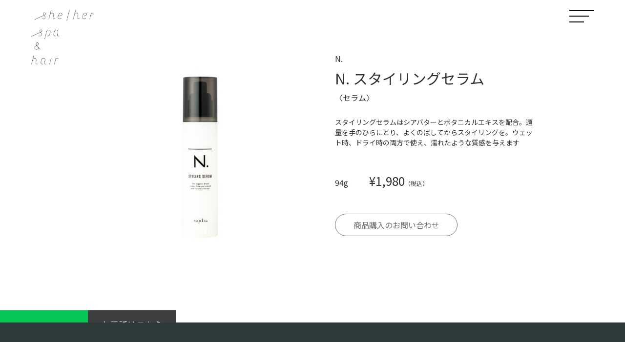

--- FILE ---
content_type: text/html; charset=UTF-8
request_url: https://www.sheher-hair.com/item/article/38
body_size: 2159
content:
<!doctype html>
<html>
<head prefix="og: http://ogp.me/ns# fb: http://ogp.me/ns/fb# article: http://ogp.me/ns/article#">
<meta charset="UTF-8">
<meta http-equiv="X-UA-Compatible" content="IE=edge">
<meta name="viewport" content="width=device-width,initial-scale=1.0" />
<meta name="format-detection" content="telephone=no" />

<title>N. スタイリングセラム - she/her spa&amp;hair</title>
<meta name="description" content="熊本市桜町にあります美容室「she/her spa&amp;hair」のホームページです." />

<meta property="og:type" content="article">
<meta property="og:description" content="熊本市桜町にあります美容室「she/her spa&amp;hair」のホームページです.">
<meta property="site_name" content="she/her spa&amp;hair">
<meta property="og:image" content="/asset/images/ogp.jpg">
<meta property="og:title" content="N. スタイリングセラム">
<meta property="og:url" content="https://www.sheher-hair.com/item/article/38">

<link rel="stylesheet" href="/asset/css/reset.css">
<link rel="preconnect" href="https://fonts.googleapis.com"> 
<link rel="preconnect" href="https://fonts.gstatic.com" crossorigin> 
<link href="https://fonts.googleapis.com/css2?family=Bad+Script&family=Noto+Sans+JP&family=Roboto:wght@500&display=swap" rel="stylesheet">
<link rel="stylesheet" href="/asset/css/all.css">
<link rel="stylesheet" href="/asset/css/common.css">

<script src="/asset/js/jquery-3.6.0.min.js"></script>
<script src="/asset/js/sp.js"></script>
<script src="/asset/js/animation.js"></script>
<link rel="stylesheet" type="text/css" href="/asset/css/page.css">

<!-- Google Tag Manager -->
<script>(function(w,d,s,l,i){w[l]=w[l]||[];w[l].push({'gtm.start':
new Date().getTime(),event:'gtm.js'});var f=d.getElementsByTagName(s)[0],
j=d.createElement(s),dl=l!='dataLayer'?'&l='+l:'';j.async=true;j.src=
'https://www.googletagmanager.com/gtm.js?id='+i+dl;f.parentNode.insertBefore(j,f);
})(window,document,'script','dataLayer','GTM-5N377N9');</script>
<!-- End Google Tag Manager -->
</head>
<body>

<!-- Google Tag Manager (noscript) -->
<noscript><iframe src="https://www.googletagmanager.com/ns.html?id=GTM-5N377N9"
height="0" width="0" style="display:none;visibility:hidden"></iframe></noscript>
<!-- End Google Tag Manager (noscript) -->

<header id="header">
<div id="logo"><a href="https://sheher-hair.com"><img src="/asset/images/logo_b.png" alt="she/her spa&amp;hair"></a></div>
<div class="el_humburger">	
<span class="top"></span>
<span class="middle"></span>
<span class="bottom"></span>
<label for="check"></label>
</div>
<nav id="uq_spNavi" class="uq_spNavi">
<ul class="uq_spNavi_screen">
<li><a href="https://sheher-hair.com">TOP</a></li>
<li><a href="/about.html">ABOUT</a></li>
<li><a href="/menu.html">MENU</a></li>
<li><a href="/item/">ITEM</a></li>
<li><a href="/blog/">BLOG</a></li>
<li><a href="https://www.instagram.com/kojinisida0303/" target="_blank">instagram</a></li>
<li><a href="/corona.html">COVID-19</a></li>
</ul>
</nav>
</header>
<main>
<section id="item-p">
<div class="box">
	
<div>
<div class="item-img">
<img src="/asset/images/item/serum01.jpg" alt="N. スタイリングセラム">
</div>

<div class="item-detail">
<h3>N.<span>N. スタイリングセラム</span>〈セラム〉</h3>	
<p>スタイリングセラムはシアバターとボタニカルエキスを配合。適量を手のひらにとり、よくのばしてからスタイリングを。ウェット時、ドライ時の両方で使え、濡れたような質感を与えます</p>
<table><tbody>
<tr><th>94g</th><td>¥1,980<span>（税込）</span></td></tr>


</tbody></table>
<a href="/order.html?entry_id=38">商品購入のお問い合わせ</a>
</div>
</div>
	
</div>
</section>
</main>


<footer id="footer">
<div class="f-top">
<div class="box">
<img src="/asset/images/logo_w.png" alt="she/her spa&amp;hair">
<div><address>〒860-0805<br>熊本市中央区桜町5-17 SAKURA TERRACE 2F-A<br>TEL 096-342-5628</address>
<p>OPEN <span>平日9:30〜18:00</span><br>
<span>土・日・祝9:00〜18:00</span><br>
CLOSE<span>毎週月曜日・第一日曜日</span></p>
</div></div></div>

<div class="f-bottom">
<div class="box">
<ul>
<li><a href="https://www.instagram.com/kojinisida0303/"  target="_blank"><i class="fab fa-instagram"></i></a></li>
<li><a href="https://www.facebook.com/sheher.spa.hair" target="_blank"><i class="fab fa-facebook"></i></a></li>
<li><a href="/policy.html">privacy policy</a></li>
<li><a href="/contact.html">contact</a></li>
</ul>
<small>&copy; <script type="text/javascript">document.write(new Date().getFullYear());</script> she/her spa&amp;hair All Rights Reserved.</small>
</div>	
</div>
</footer>

<ul id="fixed">
<li><a href="https://lin.ee/tAf1MOZ" target="_blank"><i class="fab fa-line"></i>公式LINE</a></li>
<li><a href="tel:0963425628"><div>お電話はこちら<span><i class="fas fa-mobile-alt"></i>096-342-5628</span></div></a></li>
</ul>
</body>
</html>

--- FILE ---
content_type: text/css
request_url: https://www.sheher-hair.com/asset/css/reset.css
body_size: 1185
content:
@charset "utf-8";

html, body, div, span, applet, object, iframe,
h1, h2, h3, h4, h5, h6, p, blockquote, pre,
a, abbr, acronym, address, big, cite, code,
del, dfn, em, img, ins, kbd, q, s, samp,
small, strike, strong, sub, sup, tt, var,
b, u, i, center,
dl, dt, dd, ol, ul, li,
fieldset, form, label, legend,
table, caption, tbody, tfoot, thead, tr, th, td,
article, aside, canvas, details, embed,
figure, figcaption, footer, header, hgroup,
menu, nav, output, ruby, section, summary,
time, mark, audio, video {
margin: 0;
padding: 0;
border: 0;
font-style:normal;
font-weight: normal;
font-size: 100%;
vertical-align: baseline;
}

article, aside, details, figcaption, figure,
footer, header, hgroup, menu, nav, section {
display: block;
}

html{
overflow-y: scroll;
}

a {
text-decoration:none;
}

blockquote, q {
quotes: none;
}

blockquote:before, blockquote:after,
q:before, q:after {
content: '';
content: none;
}

input, textarea {
margin: 0;
padding: 0;
}

ol, ul{
list-style:none;
}

table{
border-collapse: collapse; 
border-spacing:0;
}

caption, th{
text-align: left;
}

a:focus {
outline:none;
}

.clearfix:after {
content: " "; 
display: block;
clear: both;
}

#main {
display: block;
}

/* よく使うCSS start

img {
max-width:100%;
}

table {
width:100%;
}

a,a:hover {
-webkit-transition: 0.7s;
-moz-transition: 0.7s;
-o-transition: 0.7s;
transition: 0.7s;
}

a img:hover {
filter: alpha(opacity=75);
-moz-opacity:0.75;
opacity:0.75;
}

よく使うCSS end -----
時々使うCSS3 start ---

テキストシャドウ {
text-shadow: 1px 1px 3px #000;
}

テキストシャドウ {
text-shadow: 1px 1px 3px #000;
}

ボックスシャドウ {
-moz-box-shadow: 1px 1px 3px #000;
-webkit-box-shadow: 1px 1px 3px #000;
box-shadow: 1px 1px 3px #000;
}

ボックスシャドウ内側 {
-moz-box-shadow: inset 1px 1px 3px #000;
-webkit-box-shadow: inset 1px 1px 3px #000;
box-shadow: inset 1px 1px 3px #000;
}

角丸 {
border-radius: 8px; 
-webkit-border-radius: 8px;
-moz-border-radius: 8px; 
}

トランジション {
-webkit-transition: 1.5s;
-moz-transition: 1.5s;
-o-transition: 1.5s;
transition: 1.5s;
}

透明 {
filter: alpha(opacity=25);
-moz-opacity:0.25;
opacity:0.25;
}

背景のみ透明 {
background-color:rgba(255,255,255,0.2);
}

グラデーション {
filter: progid:DXImageTransform.Microsoft.gradient(startColorstr = '#ffffff', endColorstr = '#000000');
-ms-filter: "progid:DXImageTransform.Microsoft.gradient(startColorstr = '#ffffff', endColorstr = '#000000')";
background-image: -moz-linear-gradient(top, #ffffff, #000000);
background-image: -ms-linear-gradient(top, #ffffff, #000000);
background-image: -o-linear-gradient(top, #ffffff, #000000);
background-image: -webkit-gradient(linear, center top, center bottom, from(#ffffff), to(#000000));
background-image: -webkit-linear-gradient(top, #ffffff, #000000);
background-image: linear-gradient(top, #ffffff, #000000);
}

スマホ対応
@media screen and (max-width: 480px){

}
@media screen and (max-width: 320px){

}

時々使うCSS3 end */

--- FILE ---
content_type: text/css
request_url: https://www.sheher-hair.com/asset/css/common.css
body_size: 1714
content:
@charset "UTF-8";
/* CSS Document */

@font-face {
font-family: 'Billabong';
src: url("../webfonts/Billabong.ttf");
}
html {
font-size: 62.5%;
}
body {
-webkit-font-smoothing: antialiased;
-moz-osx-font-smoothing: grayscale;
font-size: 16px;
font-size: 1.6rem;
color: #303030;
font-family: "Noto Sans JP", YuGothic, "Yu Gothic medium", "Hiragino Sans", Meiryo, "sans-serif";
background: #FFF;
margin: 0;
}
img{
width:100%;
max-width: 100%;
height: auto;
vertical-align: bottom;
}
video, iframe {
width: 100%;
vertical-align: bottom;
}
a, a:hover {
text-decoration: none;
color: #6d6d6d;
}
i {
font-size: 0.8em;
padding-right: 5px;
}
p {
word-break: break-all;
}
.box {
width: 90%;
margin: 0 auto;
}
a.btn {
display: block;
border: 1px solid #6d6d6d;
border-radius: 5px;
text-align: center;
width: 100%;
max-width: 150px;
margin: 0 auto;
padding: 5px 0;
transition: .5s;
}
a.btn:hover {
background: #303030;
color: #fff;
transition: .5s;
}
.bottom-fi.isActive {
opacity: 1;
transform: translateY(0);
}
.line.bottom-fi.isActive {
opacity: 1;
transform: translate(-50%,0);
}
.bottom-fi {
opacity: 0;
transform: translateY(40px);
transition: .6s;
}
.line.bottom-fi-line {
opacity: 0;
transform: translate(0,40px);
transition: .6s;
}
/*--------------------
#header
--------------------*/
#header {
width: 100%;
z-index: 10000;
}
#logo {
position: absolute;
z-index: 9999;
top:20px;
left: 5%;
}
.el_humburger {
position: fixed;
box-sizing: border-box;
z-index: 10000;
transition: all 0.2s ease-in-out;
cursor: pointer;
pointer-events: auto;
top: 20px;
left:  calc(95% - 50px) ;
width: 50px;
height: 26px;
}
.el_humburger:hover .top {
width: 60%;
}
.el_humburger:hover .middle{
width: 80%;
transform: translateX(25%);
}
.el_humburger:hover .bottom{
width: 100%;
}
.el_humburger > span {
display: block;
background: #000;
transition: all 0.2s ease-in-out;
margin-bottom: 10px;
height: 2px;
position: absolute;
}
.el_humburger > .top {
width: 100%;
top: 0;
right: 0;
}
.el_humburger > .middle {
width: 80%;
top: 12px;
}
.el_humburger > .bottom {
width: 60%;
top: 24px;
}
.el_humburger > span:last-child {
margin-bottom: 0;
}
.js_humburgerOpen .el_humburger > span.top {
width: 100%;
transform: translateY(16px) rotate(-45deg);
}
.js_humburgerOpen .el_humburger > span.middle {
opacity: 0;
}
.js_humburgerOpen .el_humburger > span.bottom {
width: 100%;
transform: translateY(-8px) rotate(45deg);
}
.uq_spNavi.js_appear {
position: fixed;
top: 0;
left: 0;
bottom: 0;
right: 0;
display: block;
background: rgba(255,255,255,0.80);
z-index: 9999;
}	
.uq_spNavi {
display: none;
}	
.uq_spNavi_screen li{
position: relative;
text-align: center;
}
.uq_spNavi_screen li a {
display: block;
position: relative;
color: #666;
}
/*--------------------
#footer
--------------------*/
#footer{
background-color: #2e393a;
color: #fff;
position: relative;
z-index: 101;
}
#footer .f-top .box{
display: flex;
justify-content: space-between;
align-items: center;
}
#footer .f-top .box div{
display: flex;
justify-content:flex-end;
align-items: center;
}
#footer .f-bottom{
background: #fff;
}
#footer .f-bottom .box{
display: flex;
justify-content: space-between;
}
#footer .f-bottom ul{
display: flex;
}
#footer .f-bottom ul li a,
#footer .f-bottom small{
color: #111;
}

ul#fixed {
position: fixed;
z-index: 100;
bottom: 0;
left: 0;
display: flex;
}
ul#fixed li {
box-sizing: border-box;
}
ul#fixed li:nth-child(1) {
background: #06c755;
}
ul#fixed li:nth-child(2) {
background: #3E3E3E;
}
ul#fixed li a {
color: #fff;
}


@media (max-width: 560px){
/*--------------------
#header
--------------------*/
#logo {
width: 15%;
}
.uq_spNavi_screen{
padding: 120px 30px 0;
}
.uq_spNavi_screen li{
padding: 15px 0;
font-size: 1.6rem;
}
/*--------------------
#footer
--------------------*/
#footer .f-top .box{
flex-direction: column;
padding: 70px 0;
}
#footer .f-top img{
width: 30%;
margin-bottom: 30px;
}
#footer .f-top .box div{
flex-direction: column;
font-size: 1.4rem;
}
#footer .f-top .box div address{
padding: 20px 0;
text-align: center;
line-height: 1.6em;
}
#footer .f-top .box div p{
border-top: solid 1px #fff;
padding-top: 20px;
}
#footer .f-top .box div p span{
padding-left: 20px;
}
#footer .f-top .box div p span:nth-child(3){
padding-left: 55px;
}
#footer .f-bottom{
padding: 30px 0 20px;
}
#footer .f-bottom .box{
flex-direction: column;
align-items: center;
}
#footer .f-bottom ul{
flex-direction: column;
align-items: center;
font-size: 1.4rem;
padding-bottom: 30px;
}
#footer .f-bottom ul li{
padding-bottom: 20px;
}
#footer .f-bottom ul li a i{
font-size: 2.0rem;
}
#footer .f-bottom small{
font-size: 1.2rem;
}

ul#fixed {
width: 100%;
}
ul#fixed li {
width: 50%;
}
ul#fixed li span {
display: none;
}
ul#fixed li a {
display: block;
text-align: center;
font-size: 1.7rem;
padding: 10px 0;
}
}
@media (min-width: 561px){
/*--------------------
#header
--------------------*/
#logo {
width: 10%;
top:20px;
left: 5%;
}	
.uq_spNavi_screen{
padding: 100px 30px 0;
}
.uq_spNavi_screen li{
padding: 20px 0;
font-size: 27px;
font-size: 2.7rem;
}
/*--------------------
#footer
--------------------*/
#footer .f-top .box{
padding: 70px 0;
}
#footer .f-top img{
width: 15%;
}
#footer .f-top .box div p{
border-left: solid 1px #fff;
}
#footer .f-top .box div p span{
padding-left: 15px;
}
#footer .f-top .box div p span:nth-child(3){
padding-left: 55px;
}
#footer .f-bottom{
padding: 20px 0;
}
#footer .f-bottom ul li{
padding-right: 20px;
}
#footer .f-bottom ul li a i{
font-size: 20px;
font-size: 2.0rem;
}
#footer .f-bottom small{
font-size: 14px;
font-size: 1.4rem;
}
	
ul#fixed {
width: 360px;
}
ul#fixed li {
width: 180px;
padding: 16px 0;
text-align: center;
}
ul#fixed li a {
font-size: 18px;
font-size: 1.8rem;
display: flex;
justify-content: center;
align-items: center;
width: 90%;
height: 100%;
margin: 0 auto;
}
ul#fixed li span {
display: block;
}
}
@media (min-width: 561px) and (max-width: 1024px){
/*--------------------
#footer
--------------------*/
#footer .f-top .box div{
width: 82%;
}
#footer .f-top .box div address{
width: 310px ;
padding: 20px 20px 15px 0;
}
#footer .f-top .box div p{
width: 250px ;
padding: 10px 0 10px 20px;
}
}
@media (min-width: 1025px){
a[href^="tel:"] {
pointer-events: none;
}

/*--------------------
#footer
--------------------*/
#footer .f-top .box div{
width: 80%;
}
#footer .f-top .box div address{
width: 50%;
padding: 20px 0;
}
#footer .f-top .box div p{
width: calc(40% - 60px) ;
padding: 10px 0 10px 60px;
}
}

--- FILE ---
content_type: text/css
request_url: https://www.sheher-hair.com/asset/css/page.css
body_size: 3854
content:
@charset "UTF-8";
/* CSS Document */

h2 {
font-family: "Bad Script", "Comic Sans MS", "cursive";
text-align: center;
font-weight: bold;
}
h2 span {
font-family: "Noto Sans JP", YuGothic, "Yu Gothic medium", "Hiragino Sans", Meiryo, "sans-serif";
display: block;
}

.box_s {
width: 90%;
max-width: 800px;
margin: 0 auto;
}
/*------------------
#abouto
------------------*/
#about > div{
display: flex;
justify-content: space-between;
}
#about > div div:first-of-type{
position: relative;
}
#about .g-map iframe,
#about .g-map object,
#about .g-map embed {
-webkit-filter: grayscale(100%);
-moz-filter: grayscale(100%);
-ms-filter: grayscale(100%);
-o-filter: grayscale(100%);
filter: grayscale(100%);
}
#about > div div:first-of-type .g-btn{
position: absolute;
text-align: center;
background: #fff;
bottom: -30px;
left: 50%;
transform: translateX(-50%);
box-shadow: 0px 3px 5px 0px rgba(0, 0, 0, 20%);
}
#about > div div:first-of-type .g-btn a{
display: block;
width: 100%;
color: #303030;
padding: 20px 0;
}
#about > div div:first-of-type .g-btn:after{
display: block;
content: "";
border-bottom: solid 3px #999;
margin: 0 auto;
width: 50%;
}
#about > div div:last-of-type .info:before{
content: "";
display: block;
height: 1px;
position: absolute;
top: -20px;
background-color: #303030;
}
#about > div div:last-of-type .info{
position: relative;
display: flex;
flex-wrap: wrap;
line-height: 1.6em;
margin-top: 40px;
}
#about > div div:last-of-type .info dt{
width: 60px;
}
#about > div div:last-of-type .info dd{
display: block;
width: calc(100% - 60px) ;
padding-bottom: 10px;
}
#about > div div:last-of-type .info dt,
#about > div div:last-of-type .info dd{
padding-bottom: 0;
}
/*------------------
#menu
------------------*/
#payment p {
font-weight: bold;
display: table;
margin: 0 auto;
}
#payment img {
display: block;
max-width: 480px;
margin: 0 auto;
}
#menu .box > div.df{
display: flex;
justify-content: space-between;
}
#menu .price-list h4{
font-family: "Bad Script", "Comic Sans MS", "cursive";
font-weight: 900;
color: #816D51;
border-bottom: solid 1px #816D51;
padding-bottom: 5px;
}
#menu .price-list li{
position: relative;
display: flex;
justify-content: space-between;
align-items: center;
background-image: linear-gradient(to right, #000, #000 1px, transparent 1px, transparent 7px);
background-size: 7px 1px;
background-repeat: repeat-x;
background-position: 0 48%;
}
#menu .price-list li:last-of-type{
padding-bottom: 0;
}
#menu .price-list li span.menu{
padding-right: 1rem;
background-color: #fff;
}
#menu .price-list li span.en{
padding-left: 1rem;
background-color: #fff;
font-weight: bold;
}
#menu .price-list p{
font-size: 1.2rem;
padding-top: 15px;
}
/*------------------
#item
------------------*/
#item ul{
display: flex;
flex-wrap: wrap;
}
#item ul li{
box-shadow: 0 2px 20px rgb(136 136 136 / 15%);
border-radius: 20px;
}
#item ul li div{
width: 70%;
margin-bottom: 20px;
margin: 0 auto;
}
#item ul li div img{
border-radius: 50%;
}
#item ul li a img{
margin-bottom: 20px;
}
#item ul li a h3{
text-align: center;
}
#item ul li a h3:after{
content: "\f105";
font-family: "Font Awesome 5 Pro";
font-weight: 600;
color: #8F8F8F;
padding-left: 5px;
}

.pager ul {
display: flex;
justify-content: center;
}
.pager_item {
display: inline-block;
margin: 0 10px;
}
.pager_item a {
display: block;
position: relative;
text-indent: -99em;
overflow: hiddin;
width: 30px;
height: 30px;
}
.pager_item a:before, .pager_item a:after {
content: "";
display: block;
position: absolute;
bottom: 0;
width: 100%;
height: 100%;
border-radius: 50%;
border: 3px solid #ddd;
transition: all 600ms cubic-bezier(0.68, -0.55, 0.265, 1.55);
}
.pager_item a:before {
background: #ddd;
transform: scale(0.2);
}
.pager_item a:hover:after {
transform: scale(1.1);
}
.pager_item a.current_page_number:before {
transform: scale(0.5);
}
.pager_item a.current_page_number:after {
transform: scale(0.2);
}


/*------------------
#item-p
------------------*/
#item-p .box > div{
display: flex;
justify-content: space-between;
flex-wrap: wrap;
}
#item-p .item-img img{
border-radius: 20px;
}
#item-p .item-detail h3 {
line-height: 2.5em;
padding-bottom: 20px;
}
#item-p .item-detail h3 span {
display: block;
}
#item-p .item-detail p {
line-height: 1.5em;
font-size: 1.4rem;
}
#item-p .item-detail table th,
#item-p .item-detail table td{
padding-bottom: 10px;
}
#item-p .item-detail a{
display: block;
text-align: center;
border: solid 1px #6d6d6d;
background-color: #fff;
padding: 10px 0;
border-radius: 40px;
}
/*------------------
#blog
------------------*/
#blog .blog{
margin: 0 auto;
}
#blog .blog .blog-list{
border-radius: 20px;
box-shadow: 0 2px 20px rgb(136 136 136 / 15%);
margin-bottom: 60px;
}
#blog .blog .blog-list:last-of-type{
margin-bottom: 0;
}
#blog .blog .blog-list h3{
font-weight: 500;
padding-bottom: 5px;
}
#blog .blog .blog-list time{
display: block;
}
#blog .blog .blog-list p{
padding-bottom: 40px;
}
#blog .hashtag{
display: flex;
justify-content: flex-end;
align-items: center;
flex-wrap: wrap;
}
#blog .hashtag li{
line-height: 1;
border-radius: 5px;
box-shadow: 0 0px 10px rgb(136 136 136 / 15%);
margin-left: 10px;
}
#blog #more {
display: flex;
flex-direction: row-reverse;
}
#blog a.more {
display: table;
text-decoration: underline;
}
/*------------------
#policy
------------------*/
#policy h3 {
text-align: center;
font-weight: bold;
}
#policy p {
margin: 0 auto;
max-width: 640px;
}
#policy ol {
display: table;
margin: 0 auto;
border-top: 1px solid #ececec;
border-bottom: 1px solid #ececec;
}
#policy ol li {
font-weight: bold;
list-style-type: square;
margin-left: 20px;
padding-bottom: 10px;
}
#policy ol li:nth-last-child(1) {
padding-bottom: 0;
}
p.name {
text-align: right;
padding-bottom: 20px;
}
#policy dl dd:nth-last-child(1) {
padding-bottom: 0;
}
#policy dl dd a {
background: #000;
color: #fff;
border-radius: 3px;
display: table;
white-space: nowrap;
}
/*------------------
#form
------------------*/
#form .soy_inquiry_message{
text-align: center;
}
#form dl{
width: 100%;
margin: 0 auto;
border-bottom: 1px solid #111;
max-width: 800px;
}
#form dl dt{
border-top: 1px solid #111;
letter-spacing: 0.05em;
font-weight: bold;
}
#form dl dt span{
display: inline-block;
text-align: center;
background: #bd2828;
color: #fff !important;
border-radius: 6px;
line-height: 1;
width: 48px;
}
#form dl dd{
box-sizing: border-box;
}
#form dl dd:first-of-type{
box-sizing: border-box;
padding-top: 10px;
}
#form dl dd input[type="radio"]{
margin-bottom: 10px;
}
#form dl dd input[type="radio"]:last-of-type{
margin-bottom: 0;
}
#form dl dd input[type="text"], 
#form dl dd input[type="email"], 
#form dl dd textarea{
box-sizing: border-box;
border: 1px solid #ddd;
border-radius: 6px;
flex: 1;
background: #eaedf2;
width: 100%;
padding-left: 1em;
padding-right: 1em;
height: 48px;
}
button,
input[type="submit"] {
-webkit-appearance: none;
-moz-appearance: none;
appearance: none;
padding: 0;
border: none;
outline: none;
background: transparent;
}
#form input[type="submit"] {
display: block;
letter-spacing: 0.05em;
background: #2e393a;
color: #fff;
font-weight: bold;
border-radius: 30px;
margin: 30px auto 0;
padding: 15px 0;
}
/*------------------
#corona
------------------*/
/*
#corona > div dt, #faq dt {
font-weight: bold;
}
*/
#corona h2 {
font-family: "Noto Sans JP", YuGothic, "Yu Gothic medium", "Hiragino Sans", Meiryo, "sans-serif";
}
#corona img {
display: block;
margin: 0 auto;
}
#corona ul li h3{
border-left: solid 10px #2e393a;
font-weight: bold;
line-height: 1;
}
#corona div > p{
text-align: center;
font-weight: 600;
border: solid 1px #333;
}

#faq img {
max-width: 300px;
}
/*------------------
#online
------------------*/
#online p{
text-align: center;
font-weight: 600;
border: solid 1px #333;
}
#online dl dt {
border-left: solid 10px #2e393a;
font-weight: bold;
line-height: 1;
}
#online img{
display: block;
margin: 0 auto;
}
/*------------------
#faq
------------------*/
#faq dl dt{
border-left: solid 10px #2e393a;
font-weight: bold;
line-height: 1;	
}
#faq dl dd{
line-height: 1.8em;
}
#faq dl dd img{
padding-top: 10px;
}

@media (max-width: 560px){
section{
padding: 60px 0;
}
h2{
font-size: 2.8rem;
padding-bottom: 30px;
}
h2 span{
font-size: 1.4rem;
padding-top: 8px;
}
/*------------------
#abouto
------------------*/
#about > div{
flex-direction: column-reverse;
}
#about > div div:first-of-type .g-btn{
width: 200px;					
}
#about > div div:last-of-type{
font-size: 1.4rem;
margin-bottom: 20px;
}
#about > div div:last-of-type .info:before{
width: 80px;
left: 5%;
}
#about > div div:last-of-type .address,
#about > div div:last-of-type .info{
padding-left: 5%;
}
#about > div div:last-of-type .info{
flex-direction: column;
}
#about > div div:last-of-type .info dt{
padding-bottom: 5px;
}
#about > div div:last-of-type .info dd:first-of-type span{
font-size: 1.2rem;
}
/*------------------
#menu
------------------*/
#payment {
padding-bottom: 30px;
}
#payment p {
padding-bottom: 20px;
}
#menu .box > div.df{
flex-direction: column;
}
#menu .price-list{
margin-bottom: 40px;
}
#menu .price:last-of-type .price-list:last-of-type{
margin-bottom: 0;
}
#menu .price-list h4{
font-size: 2.2rem;
margin-bottom: 10px;
}
#menu .price-list li{
font-size: 1.4rem;
padding-bottom: 12px;
}
/*------------------
#item
------------------*/
#item ul, .pager {
margin-bottom: 40px;
}
#item ul li{
width: 47%;
padding: 30px 0;
margin-bottom: 30px;
margin-right: 6%;
}
#item ul li:nth-last-child(-n+2){
margin-bottom: 0;
}
#item ul li:nth-child(even){
margin-right: 0;
}
#item ul li:nth-child(even){
transform: translateY(40px);
}
#item ul li a h3{
font-size: 1.2rem;
}
/*------------------
#item-p
------------------*/
#item-p .box > div{
flex-direction: column;
}
#item-p .item-img{
padding: 30px 0;
}
#item-p .item-detail h3 {
font-size: 1.2rem;
}
#item-p .item-detail h3 span {
font-size: 2.0rem;
}
#item-p .item-detail p {		
padding-bottom: 30px;
}
#item-p .item-detail table {
margin-bottom: 20px;
}
#item-p .item-detail table th{
width: 60px;
font-size: 1.4rem;
}
#item-p .item-detail table td{
font-size: 2.2rem;
}
#item-p .item-detail table td span{
font-size: 1.0rem;
}
#item-p .item-detail a{
width: 70%;
font-size: 1.4rem;
margin: 0 auto;
}
/*------------------
#blog
------------------*/
#blog .blog .blog-list{
padding: 30px 5%;
}
#blog .blog .blog-list h3{
font-size: 2.0rem;
}
#blog .blog .blog-list time{
font-size: 1.2rem;
padding-bottom: 20px;
}
#blog .blog .blog-list img{
padding-bottom: 30px;
}
#blog .blog .blog-list p{
font-size: 1.4rem;
}
#blog .hashtag li{
font-size: 1.2rem;
padding: 7px 10px;
margin-bottom: 10px;
}
/*------------------
#policy
------------------*/
#policy h3 {
font-size: 1.8rem;
padding-bottom: 20px;
}
#policy h3 + p {
padding-bottom: 20px;
}
#policy ol li {
font-size: 1.6rem;
}
#policy dl dt {
font-size: 1.7rem;
padding-bottom: 6px;
}
#policy dl dd {
font-size: 1.6rem;
padding-bottom: 24px;
}
#policy dl dd a {
margin: 20px auto 0;
width: 80%;
padding: 8px 12px;
font-size: 1.5rem;
}
/*------------------
#form
------------------*/
#form .soy_inquiry_message{
font-size: 1.4rem;
padding-bottom: 10px;
}
#form dl dt{
font-size: 14px;
font-size: 1.4rem;
padding: 10px 0;
}
#form dl dt span{
padding: 7px 0;
font-size: 12px;
font-size: 1.2rem;
margin-left: 10px
}
#form dl dd{
padding: 0 0 15px 0;
font-size: 14px;
font-size: 1.4rem;}
#form dl dd:first-of-type{
padding-top: 0px;
}
#form dl dd input[type="text"], 
#form dl dd input[type="email"], 
#form dl dd textarea{
font-size: 14px;
font-size: 1.4rem;
}
#form input[type="submit"]{
width: 200px;
font-size: 14px;
font-size: 1.4rem;
}
/*------------------
#corona
------------------*/
/*
#corona > div {
padding-bottom: 20px;
}
#corona > div p {
font-size: 1.6rem;
padding-bottom: 10px;
}
#corona > div dt, #faq dt {
font-size: 1.8rem;
padding-bottom: 4px;
}
#corona > div dd, #faq dd {
padding-bottom: 10px;
}
*/
#corona img {
width: 90%;
padding-bottom: 30px;
}
#corona ul li{
padding-bottom: 20px;
}
#corona ul li:last-of-type{
padding-bottom: 30px;
}
#corona ul li h3{
font-size: 1.8rem;
padding: 3px 0 3px 10px;
margin-bottom: 5px;
}
#corona ul li p{
padding-left: 20px;
font-size: 1.4rem;
}
#corona div > p{
font-size: 1.8rem;
padding: 10px 0;
}
/*------------------
#online
------------------*/
#online p{
font-size: 1.8rem;
padding: 10px 20px;
margin-bottom: 30px;
}
#online dl dt {
font-size: 1.8rem;
padding: 3px 0 3px 10px;
margin-bottom: 5px;
}
#online dl dd {
padding-left: 20px;
padding-bottom: 20px;
font-size: 1.4rem;
}
#online img{
width: 80%;
}
/*------------------
#faq
------------------*/
#faq dl dt{
font-size: 1.8rem;
padding: 3px 0 3px 10px;
margin-bottom: 5px;
}
#faq dl dd{
padding-left: 20px;
padding-bottom: 20px;
font-size: 1.4rem;
}
}

@media (min-width: 561px){
.nobr{
display: none;
}
/*------------------
#abouto
------------------*/
#about > div div:first-of-type{
width: 68%;
}
#about > div div:last-of-type{
width: 28%;
}
#about > div div:first-of-type .g-map{
width: 100%;
}
#about > div div:last-of-type h2{
text-align: left;
}
#about > div div:last-of-type .info dt{
padding-bottom: 10px;
}
/*------------------
#menu
------------------*/
#payment {
padding-bottom: 50px;
}
#payment p {
font-size: 18px;
font-size: 1.8rem;
padding-bottom: 30px;
}
#menu .price{
width: 47%;
}
#menu .price-list{
margin-bottom: 50px;
}
#menu .price-list:last-of-type{
margin-bottom: 0;
}
#menu .price-list h4{
font-size: 26px;
font-size: 2.6rem;
margin-bottom: 20px;
}
#menu .price-list li{
padding-bottom: 10px;
}
/*------------------
#item
------------------*/
#item ul li{
width: 22%;
padding: 40px 0;
margin-bottom: 40px;
margin-right: 4%;
}
#item ul li:nth-child(4n){
margin-right: 0;
}
#item ul li a h3{
font-size: 14px;
font-size: 1.4rem;
}
/*------------------
#item-p
------------------*/
#item-p .item-detail h3 {
font-size: 16px;
font-size: 1.6rem;
}
#item-p .item-detail h3 span {
font-size: 30px;
font-size: 3.0rem;
}
#item-p .item-detail p {
padding-bottom: 50px;
}
#item-p .item-detail table {
margin-bottom: 40px;
}
#item-p .item-detail table th{
width: 70px;
font-size: 1.6rem;
padding-bottom: 10px;
}
#item-p .item-detail table td{
font-size: 2.4rem;
padding-bottom: 10px;
}
#item-p .item-detail table td span{
font-size: 1.2rem;
}
#item-p .item-detail a{
width: 60%;
font-size: 16px;
font-size: 1.6rem;
}
/*------------------
#blog
------------------*/
#blog .blog{
width: 95%;
}
#blog .blog .blog-list{
padding: 50px 5%;
}
#blog .blog .blog-list h3{
font-size: 2.6rem;
}
#blog .blog .blog-list time{
padding-bottom: 30px;
}
#blog .blog .blog-list img{
padding-bottom: 50px;
}
#blog .blog .blog-list p{
}
#blog .hashtag li{
padding: 10px 15px;
margin-bottom: 20px;
}
/*------------------
#policy
------------------*/
#policy h3 {
font-size: 2.2rem;
padding-bottom: 30px;
}
#policy h3 + p {
padding-bottom: 30px;
}
#policy dl dt {
font-size: 2rem;
}
#policy dl dd {
font-size: 1.8rem;
}
#policy dl dd a {
margin: 20px auto 0;
width: 300px;
padding: 10px 20px;
font-size: 1.8rem;
}
/*------------------
#form
------------------*/
#form .soy_inquiry_message{
padding-bottom: 20px;
}
#form dl{
display: flex;
flex-wrap: wrap;
}
#form dl dt{
display: flex;
justify-content: space-between;
align-items: center;
font-size: 18px;
font-size: 1.8rem;
width: 30%;
}
#form dl dt span{
padding: 5px 0;
font-size: 14px;
font-size: 1.4rem;
}
#form dl dd{
padding: 0 0 15px 20px;
width: 70%;
border-top: 1px solid #111;
}
#form dl dd input[type="text"], 
#form dl dd input[type="email"], 
#form dl dd textarea{
font-size: 18px;
font-size: 1.8rem;
margin-top: 15px;
}
#form dl dd textarea{
height: 216px;
}
#form input[type="submit"] {
width: 280px;
font-size: 18px;
font-size: 1.8rem;
}

/*------------------
#corona
------------------*/
/*
#corona {
display: flex;
justify-content: space-between;
flex-direction: row-reverse;
}
#corona > div {
width: 48%;
}
#corona img {
width: 48%;
max-height: 100%;
}
#corona > div p {
font-size: 18px;
font-size: 1.8rem;
padding-bottom: 20px;
}
#corona > div dt, #faq dt {
font-size: 20px;
font-size: 2rem;
padding-bottom: 5px;
}
#corona > div dd, #faq dd {
padding-bottom: 16px;
}
*/

#corona img {
width: 70%;
padding-bottom: 50px;
}
#corona ul li{
padding-bottom: 30px;
}
#corona ul li:last-of-type{
padding-bottom: 60px;
}
#corona ul li h3{
font-size: 2.0rem;
padding: 3px 0 3px 10px;
margin-bottom: 10px;
}
#corona ul li p{
padding-left: 20px;
font-size: 1.6rem;
}
#corona div > p{
font-size: 2.2rem;
padding: 10px 0;
}
/*------------------
#online
------------------*/
#online p{
font-size: 2.2rem;
padding: 10px 30px;
margin-bottom: 30px;
}
#online dl dt {
font-size: 2.0rem;
padding: 3px 0 3px 10px;
margin-bottom: 10px;
}
#online dl dd {
padding-left: 20px;
padding-bottom: 30px;
font-size: 1.6rem;
}
#online img{
width: 70%;
}
/*------------------
#faq
------------------*/
#faq dl dt{
font-size: 2.0rem;
padding: 3px 0 3px 10px;
margin-bottom: 10px;
}
#faq dl dd{
padding-left: 20px;
font-size: 1.6rem;
padding-bottom: 30px;	
}
}
@media (min-width: 561px) and (max-width: 1024px){
section{
padding: 120px 0;
}
h2{
font-size: 3.2rem;
padding-bottom: 40px;
}
h2 span{
font-size: 1.6rem;
padding-top: 12px;
}
/*------------------
#abouto
------------------*/	
#about > div div:first-of-type{
width: 50%;
}
#about > div div:last-of-type{
width: 45%;
}
/*------------------
#item
------------------*/
#item ul, .pager {
margin-bottom: 50px;
}
#item ul li:nth-child(even){
transform: translateY(50px);
}
/*------------------
#item-p
------------------*/
#item-p .item-img{
width: 45%;
}
#item-p .item-detail{
width: 50%;
}
	
#policy dl dt {
padding-bottom: 8px;
}
#policy dl dd {
padding-bottom: 30px;
}
/*------------------
#corona
------------------*/
#corona > div {
width: 90%;
}
}

@media (max-width: 1024px){
#policy ol {
padding: 12px 0;
margin-bottom: 12px;
}
}

@media (min-width: 1025px){
section{
padding: 100px 0;
}
h2{
font-size: 40px;
font-size: 4rem;
padding-bottom: 60px;
}
h2 span{
font-size: 18px;
font-size: 1.8rem;
padding-top: 15px;
}
/*------------------
#abouto
------------------*/
#about > div div:first-of-type{
width: 68%;
}
#about > div div:last-of-type{
width: 28%;
}	
#about > div div:first-of-type .g-btn{
transition: .3s;
}	
#about > div div:first-of-type .g-btn:hover:after{
width: 60%;
transition: .3s;
}
/*------------------
#item
------------------*/
#item ul, .pager {
margin-bottom: 80px;
}
#item ul li:nth-child(even){
transform: translateY(80px);
}
#item ul li{
transition: .3s;
}
#item ul li:nth-last-child(-n+4){
margin-bottom: 0;
}
#item ul li:hover{
opacity: 0.7;
transition: .3s;
}
/*------------------
#item-p
------------------*/
#item-p .box > div{
padding: 0 10%;
}
#item-p .item-img{
width: 50%;
}
#item-p .item-detail{
width: 45%;
}
#item-p .item-detail a{
transition: .3s;
}
#item-p .item-detail a:hover{
background-color: #303030;
color: #fff;
transition: .3s;
}
/*------------------
#blog
------------------*/
#blog .blog{
width: 70%;
max-width: 1200px;
}
	
#policy ol {
padding: 20px 0;
margin-bottom: 20px;
}
#policy dl dt {
padding-bottom: 8px;
}
#policy dl dd {
padding-bottom: 40px;
}
/*------------------
#corona
------------------*/
#corona > div {
width: 60%;
max-width: 800px;
}
}

--- FILE ---
content_type: application/javascript
request_url: https://www.sheher-hair.com/asset/js/sp.js
body_size: 1284
content:

// スクロール可能な要素を判別する関数
function getFirstScrollable(selector){
var $scrollable;

$(selector).each(function(){
var $this = $(this);
if( $this.scrollTop() > 0 ){
$scrollable = $this;
return false;
}else{
$this.scrollTop(1);
if( $this.scrollTop() > 0 ){
$scrollable = $this;
return false;
}
$this.scrollTop(0);
}
});


return $scrollable;
}

//スムーズスクロール処理を行う関数
function smoozScroll($target){

if($('body.js_humburgerOpen').length){
spNavInOut.switch();
}

//変数のセッティング
var $win = $(window),
$doc = $(document),
$scrollElement = getFirstScrollable("html,body"),
mousewheel = "onwheel" in document ? "wheel" : "onmousewheel" in document ? "mousewheel" : "DOMMouseScroll";

var top;

// 現在のウィンドウ幅を取得
var w = $(window).width();

// $targetが空の場合はキャンセル
if( $target.size() < 1 ) return false;

// スクロール先の位置を調整
top = $target.offset().top;
top = Math.min(top, $doc.height() - $win.height());

// スクロール中は手動スクロールをキャンセルする
$doc.on(mousewheel, function(e){ e.preventDefault(); });

// 移動先へアニメーションする
$scrollElement.stop().animate({scrollTop: top - 0}, 600, "linear", function(){
$doc.off(mousewheel);
});
};

$(function(){

var $win = $(window),
$doc = $(document);

//アンカーリンクをクリックした時にアクションを起こす処理
$doc.on("click", "a[href^=\\#]", function(e){
/*if($(this).data('option')){
if($(this).data('option') === "close_selector"){
$('.js_pullDownParent').removeClass('js_fire');
}
}*/
var $target = $(this.hash),
top;

smoozScroll($target);

return false;
});
});


//ハンバーガーメニュー
$(function(){
$('.el_humburger').on('click',function(){
spNavInout();
});
$('.navigation_item a').on('click',function(){
spNavInout();
});
});

//spナビ開く処理

function spNavIn(){
$('body').removeClass('js_humburgerClose');
$('body').addClass('js_humburgerOpen');
$(".uq_spNavi").addClass("js_appear");
$(".uq_spNavi").css({opacity:0});
$(".uq_spNavi").animate({
opacity: 1
},200);
scrollBlocker(true);
}

//spナビ閉じる処理
function spNavOut(){
$(".uq_spNavi").animate({
opacity: 0
},200)
$('body').removeClass('js_humburgerOpen');
$('body').addClass('js_humburgerClose');
setTimeout(function(){
$(".uq_spNavi").removeClass("js_appear");
},200);
scrollBlocker(false);
}

//spナビ開閉処理
function spNavInout(){
if($('body.spNavFreez').length){
return false;
}
if($('body').hasClass('js_humburgerOpen')){
spNavOut();
} else {
spNavIn();
}
}

//ナビ向けスクロール無効化処理

var scrollBlockerFlag;

function scrollBlocker(flag){
if(flag){
scrollpos = $(window).scrollTop();
$('body').addClass('js_fixed').css({'top': -scrollpos});
scrollBlockerFlag = true;
} else {
$('body').removeClass('js_fixed').css({'top': 0});
window.scrollTo( 0 , scrollpos );
scrollBlockerFlag = false;
}
}









--- FILE ---
content_type: application/javascript
request_url: https://www.sheher-hair.com/asset/js/animation.js
body_size: 628
content:
//alert('Hello World');

$(window).on('scroll',function(){
$(".JS_ScrollAnimationItem").each(function(){
var position = $(this).offset().top;
var scroll = $(window).scrollTop();
var windowHeight = $(window).height();
if (scroll > position - windowHeight + 100){
 $(this).addClass('isActive');
}
});

});





//$(function(){
//    $(window).scroll(function (){
//        $('.JS_ScrollAnimationItem').each(function(){
//            var position = $(this).offset().top;
//            var scroll = $(window).scrollTop();
//            var windowHeight = $(window).height();
//            if (scroll > position - windowHeight + 200){
//              $(this).addClass('isActive');
//            }
//        });
//    });
//});